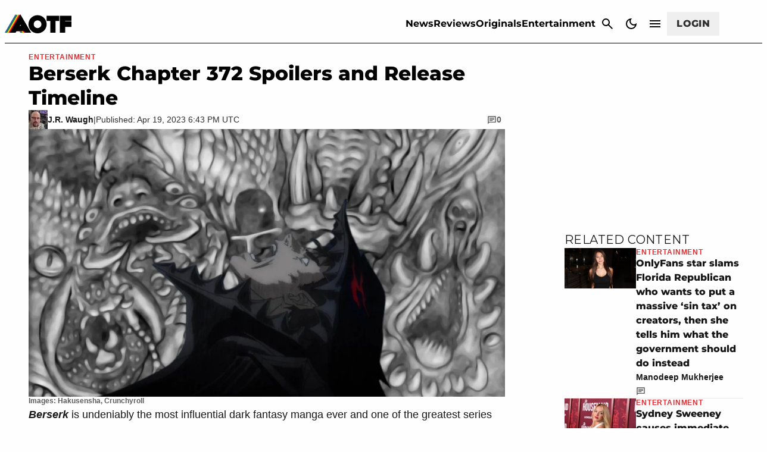

--- FILE ---
content_type: application/javascript; charset=utf-8
request_url: https://cdn.jsdelivr.net/npm/@growthbook/growthbook/dist/bundles/auto.min.js
body_size: 16244
content:
var _growthbook=function(){"use strict";function t(t){for(var e=1;e<arguments.length;e++){var n=arguments[e];for(var r in n)t[r]=n[r]}return t}var e=function e(n,r){function i(e,i,s){if("undefined"!=typeof document){"number"==typeof(s=t({},r,s)).expires&&(s.expires=new Date(Date.now()+864e5*s.expires)),s.expires&&(s.expires=s.expires.toUTCString()),e=encodeURIComponent(e).replace(/%(2[346B]|5E|60|7C)/g,decodeURIComponent).replace(/[()]/g,escape);var o="";for(var u in s)s[u]&&(o+="; "+u,!0!==s[u]&&(o+="="+s[u].split(";")[0]));return document.cookie=e+"="+n.write(i,e)+o}}return Object.create({set:i,get:function(t){if("undefined"!=typeof document&&(!arguments.length||t)){for(var e=document.cookie?document.cookie.split("; "):[],r={},i=0;i<e.length;i++){var s=e[i].split("="),o=s.slice(1).join("=");try{var u=decodeURIComponent(s[0]);if(r[u]=n.read(o,u),t===u)break}catch(t){}}return t?r[t]:r}},remove:function(e,n){i(e,"",t({},n,{expires:-1}))},withAttributes:function(n){return e(this.converter,t({},this.attributes,n))},withConverter:function(n){return e(t({},this.converter,n),this.attributes)}},{attributes:{value:Object.freeze(r)},converter:{value:Object.freeze(n)}})}({read:function(t){return'"'===t[0]&&(t=t.slice(1,-1)),t.replace(/(%[\dA-F]{2})+/gi,decodeURIComponent)},write:function(t){return encodeURIComponent(t).replace(/%(2[346BF]|3[AC-F]|40|5[BDE]|60|7[BCD])/g,decodeURIComponent)}},{path:"/"}),n=/^[a-zA-Z:_][a-zA-Z0-9:_.-]*$/,r={revert:function(){}},i=new Map,s=new Set;function o(t){var e=i.get(t);return e||i.set(t,e={element:t,attributes:{}}),e}function u(t,e,n,r,i){var s=n(t),o={isDirty:!1,originalValue:s,virtualValue:s,mutations:[],el:t,t:null,observer:new MutationObserver((function(){if("position"!==e||!o.t){"position"===e&&(o.t=setTimeout((function(){o.t=null}),1e3));var r=n(t);"position"===e&&r.parentNode===o.virtualValue.parentNode&&r.insertBeforeNode===o.virtualValue.insertBeforeNode||r!==o.virtualValue&&(o.originalValue=r,i(o))}})),mutationRunner:i,setValue:r,getCurrentValue:n};return"position"===e&&t.parentNode?o.observer.observe(t.parentNode,{childList:!0,subtree:!0,attributes:!1,characterData:!1}):o.observer.observe(t,function(t){return"html"===t?{childList:!0,subtree:!0,attributes:!0,characterData:!0}:{childList:!1,subtree:!1,attributes:!0,attributeFilter:[t]}}(e)),o}function c(t,e){var n=e.getCurrentValue(e.el);e.virtualValue=t,t&&"string"!=typeof t?n&&t.parentNode===n.parentNode&&t.insertBeforeNode===n.insertBeforeNode||(e.isDirty=!0,C()):t!==n&&(e.isDirty=!0,C())}function a(t){var e=t.originalValue;t.mutations.forEach((function(t){return e=t.mutate(e)})),c(function(t){return v||(v=document.createElement("div")),v.innerHTML=t,v.innerHTML}(e),t)}function l(t){var e=new Set(t.originalValue.split(/\s+/).filter(Boolean));t.mutations.forEach((function(t){return t.mutate(e)})),c(Array.from(e).filter(Boolean).join(" "),t)}function h(t){var e=t.originalValue;t.mutations.forEach((function(t){return e=t.mutate(e)})),c(e,t)}function f(t){var e=t.originalValue;t.mutations.forEach((function(t){var n=function(t){var e=t.insertBeforeSelector,n=document.querySelector(t.parentSelector);if(!n)return null;var r=e?document.querySelector(e):null;return e&&!r?null:{parentNode:n,insertBeforeNode:r}}(t.mutate());e=n||e})),c(e,t)}var d=function(t){return t.innerHTML},w=function(t,e){return t.innerHTML=e};function p(t){var e=o(t);return e.html||(e.html=u(t,"html",d,w,a)),e.html}var y=function(t){return{parentNode:t.parentElement,insertBeforeNode:t.nextElementSibling}},g=function(t,e){e.insertBeforeNode&&!e.parentNode.contains(e.insertBeforeNode)||e.parentNode.insertBefore(t,e.insertBeforeNode)};function m(t){var e=o(t);return e.position||(e.position=u(t,"position",y,g,f)),e.position}var v,b,k=function(t,e){return e?t.className=e:t.removeAttribute("class")},S=function(t){return t.className};function A(t){var e=o(t);return e.classes||(e.classes=u(t,"class",S,k,l)),e.classes}function _(t,e){var n,r=o(t);return r.attributes[e]||(r.attributes[e]=u(t,e,(n=e,function(t){var e;return null!=(e=t.getAttribute(n))?e:null}),function(t){return function(e,n){return null!==n?e.setAttribute(t,n):e.removeAttribute(t)}}(e),h)),r.attributes[e]}function x(t,e,n){if(n.isDirty){n.isDirty=!1;var r=n.virtualValue;n.mutations.length||function(t,e){var n,r,s=i.get(t);if(s)if("html"===e)null==(n=s.html)||null==(r=n.observer)||r.disconnect(),delete s.html;else if("class"===e){var o,u;null==(o=s.classes)||null==(u=o.observer)||u.disconnect(),delete s.classes}else if("position"===e){var c,a;null==(c=s.position)||null==(a=c.observer)||a.disconnect(),delete s.position}else{var l,h,f;null==(l=s.attributes)||null==(h=l[e])||null==(f=h.observer)||f.disconnect(),delete s.attributes[e]}}(t,e),n.setValue(t,r)}}function $(t,e){t.html&&x(e,"html",t.html),t.classes&&x(e,"class",t.classes),t.position&&x(e,"position",t.position),Object.keys(t.attributes).forEach((function(n){x(e,n,t.attributes[n])}))}function C(){i.forEach($)}function E(t){if("position"!==t.kind||1!==t.elements.size){var e=new Set(t.elements);document.querySelectorAll(t.selector).forEach((function(n){e.has(n)||(t.elements.add(n),function(t,e){var n=null;"html"===t.kind?n=p(e):"class"===t.kind?n=A(e):"attribute"===t.kind?n=_(e,t.attribute):"position"===t.kind&&(n=m(e)),n&&(n.mutations.push(t),n.mutationRunner(n))}(t,n))}))}}function O(){s.forEach(E)}function T(t){return"undefined"==typeof document?r:(s.add(t),E(t),{revert:function(){var e;(e=t).elements.forEach((function(t){return function(t,e){var n=null;if("html"===t.kind?n=p(e):"class"===t.kind?n=A(e):"attribute"===t.kind?n=_(e,t.attribute):"position"===t.kind&&(n=m(e)),n){var r=n.mutations.indexOf(t);-1!==r&&n.mutations.splice(r,1),n.mutationRunner(n)}}(e,t)})),e.elements.clear(),s.delete(e)}})}function N(t,e){return T({kind:"html",elements:new Set,mutate:e,selector:t})}function D(t,e){return T({kind:"class",elements:new Set,mutate:e,selector:t})}function F(t,e,i){return n.test(e)?"class"===e||"className"===e?D(t,(function(t){var e=i(Array.from(t).join(" "));t.clear(),e&&e.split(/\s+/g).filter(Boolean).forEach((function(e){return t.add(e)}))})):T({kind:"attribute",attribute:e,elements:new Set,mutate:i,selector:t}):r}"undefined"!=typeof document&&(b||(b=new MutationObserver((function(){O()}))),O(),b.observe(document.documentElement,{childList:!0,subtree:!0,attributes:!1,characterData:!1}));const M={fetch:globalThis.fetch?globalThis.fetch.bind(globalThis):void 0,SubtleCrypto:globalThis.crypto?globalThis.crypto.subtle:void 0,EventSource:globalThis.EventSource};function R(t){let e=2166136261;const n=t.length;for(let r=0;r<n;r++)e^=t.charCodeAt(r),e+=(e<<1)+(e<<4)+(e<<7)+(e<<8)+(e<<24);return e>>>0}function B(t,e,n){return 2===n?R(R(t+e)+"")%1e4/1e4:1===n?R(e+t)%1e3/1e3:null}function I(t,e){return t>=e[0]&&t<e[1]}function U(t){try{const e=t.replace(/([^\\])\//g,"$1\\/");return new RegExp(e)}catch(t){return void console.error(t)}}function V(t,e){if(!e.length)return!1;let n=!1,r=!1;for(let i=0;i<e.length;i++){const s=j(t,e[i].type,e[i].pattern);if(!1===e[i].include){if(s)return!1}else n=!0,s&&(r=!0)}return r||!n}function j(t,e,n){try{const r=new URL(t,"https://_");if("regex"===e){const t=U(n);return!!t&&(t.test(r.href)||t.test(r.href.substring(r.origin.length)))}return"simple"===e&&function(t,e){try{const n=new URL(e.replace(/^([^:/?]*)\./i,"https://$1.").replace(/\*/g,"_____"),"https://_____"),r=[[t.host,n.host,!1],[t.pathname,n.pathname,!0]];return n.hash&&r.push([t.hash,n.hash,!1]),n.searchParams.forEach(((e,n)=>{r.push([t.searchParams.get(n)||"",e,!1])})),!r.some((t=>!function(t,e,n){try{let r=e.replace(/[*.+?^${}()|[\]\\]/g,"\\$&").replace(/_____/g,".*");return n&&(r="\\/?"+r.replace(/(^\/|\/$)/g,"")+"\\/?"),new RegExp("^"+r+"$","i").test(t)}catch(t){return!1}}(t[0],t[1],t[2])))}catch(t){return!1}}(r,n)}catch(t){return!1}}const J=t=>Uint8Array.from(atob(t),(t=>t.charCodeAt(0)));async function P(t,e,n){if(e=e||"",!(n=n||globalThis.crypto&&globalThis.crypto.subtle||M.SubtleCrypto))throw new Error("No SubtleCrypto implementation found");try{const r=await n.importKey("raw",J(e),{name:"AES-CBC",length:128},!0,["encrypt","decrypt"]),[i,s]=t.split("."),o=await n.decrypt({name:"AES-CBC",iv:J(i)},r,J(s));return(new TextDecoder).decode(o)}catch(t){throw new Error("Failed to decrypt")}}function L(t){return"string"==typeof t?t:JSON.stringify(t)}function K(t){"number"==typeof t&&(t+=""),t&&"string"==typeof t||(t="0");const e=t.replace(/(^v|\+.*$)/g,"").split(/[-.]/);return 3===e.length&&e.push("~"),e.map((t=>t.match(/^[0-9]+$/)?t.padStart(5," "):t)).join("-")}function H(){let t;try{t="1.6.2"}catch(e){t=""}return t}function q(t){return"object"==typeof t&&null!==t}function G(t){return t.urlPatterns&&t.variations.some((t=>q(t)&&"urlRedirect"in t))?"redirect":t.variations.some((t=>q(t)&&(t.domMutations||"js"in t||"css"in t)))?"visual":"unknown"}async function z(t,e){return new Promise((n=>{let r,i=!1;const s=t=>{i||(i=!0,r&&clearTimeout(r),n(t||null))};e&&(r=setTimeout((()=>s()),e)),t.then((t=>s(t))).catch((()=>s()))}))}const Z={staleTTL:6e4,maxAge:144e5,cacheKey:"gbFeaturesCache",backgroundSync:!0,maxEntries:10,disableIdleStreams:!1,idleStreamInterval:2e4,disableCache:!1},Q=M,W={fetchFeaturesCall:t=>{let{host:e,clientKey:n,headers:r}=t;return Q.fetch(`${e}/api/features/${n}`,{headers:r})},fetchRemoteEvalCall:t=>{let{host:e,clientKey:n,payload:r,headers:i}=t;const s={method:"POST",headers:{"Content-Type":"application/json",...i},body:JSON.stringify(r)};return Q.fetch(`${e}/api/eval/${n}`,s)},eventSourceCall:t=>{let{host:e,clientKey:n,headers:r}=t;return r?new Q.EventSource(`${e}/sub/${n}`,{headers:r}):new Q.EventSource(`${e}/sub/${n}`)},startIdleListener:()=>{let t;if("undefined"==typeof window||"undefined"==typeof document)return;const e=()=>{"visible"===document.visibilityState?(window.clearTimeout(t),nt.forEach((t=>{t&&"idle"===t.state&&wt(t)}))):"hidden"===document.visibilityState&&(t=window.setTimeout(it,Z.idleStreamInterval))};return document.addEventListener("visibilitychange",e),()=>document.removeEventListener("visibilitychange",e)},stopIdleListener:()=>{}};try{globalThis.localStorage&&(Q.localStorage=globalThis.localStorage)}catch(t){}const X=new Map;let Y=!1;const tt=new Map,et=new Map,nt=new Map,rt=new Set;function it(){nt.forEach((t=>{t&&(t.state="idle",dt(t))}))}async function st(){try{if(!Q.localStorage)return;await Q.localStorage.setItem(Z.cacheKey,JSON.stringify(Array.from(tt.entries())))}catch(t){}}function ot(t){const[e,n]=t.getApiInfo();return`${e}||${n}`}function ut(t){const e=ot(t);if(!("isRemoteEval"in t)||!t.isRemoteEval())return e;const n=t.getAttributes(),r=t.getCacheKeyAttributes()||Object.keys(t.getAttributes()),i={};r.forEach((t=>{i[t]=n[t]}));const s=t.getForcedVariations(),o=t.getUrl();return`${e}||${JSON.stringify({ca:i,fv:s,url:o})}`}function ct(){const t=Array.from(tt.entries()).map((t=>{let[e,n]=t;return{key:e,staleAt:n.staleAt.getTime()}})).sort(((t,e)=>t.staleAt-e.staleAt)),e=Math.min(Math.max(0,tt.size-Z.maxEntries),tt.size);for(let n=0;n<e;n++)tt.delete(t[n].key)}function at(t,e,n){const r=n.dateUpdated||"",i=new Date(Date.now()+Z.staleTTL),s=Z.disableCache?void 0:tt.get(e);if(s&&r&&s.version===r)return s.staleAt=i,void st();Z.disableCache||(tt.set(e,{data:n,version:r,staleAt:i,sse:rt.has(t)}),ct()),st();const o=X.get(t);o&&o.forEach((t=>async function(t,e){await t.setPayload(e||t.getPayload())}(t,n)))}async function lt(t){const{apiHost:e,apiRequestHeaders:n}=t.getApiHosts(),r=t.getClientKey(),i="isRemoteEval"in t&&t.isRemoteEval(),s=ot(t),o=ut(t);let u=et.get(o);return u||(u=(i?W.fetchRemoteEvalCall({host:e,clientKey:r,payload:{attributes:t.getAttributes(),forcedVariations:t.getForcedVariations(),forcedFeatures:Array.from(t.getForcedFeatures().entries()),url:t.getUrl()},headers:n}):W.fetchFeaturesCall({host:e,clientKey:r,headers:n})).then((t=>{if(!t.ok)throw new Error(`HTTP error: ${t.status}`);return"enabled"===t.headers.get("x-sse-support")&&rt.add(s),t.json()})).then((e=>(at(s,o,e),ht(t),et.delete(o),{data:e,success:!0,source:"network"}))).catch((t=>(et.delete(o),{data:null,source:"error",success:!1,error:t}))),et.set(o,u)),u}function ht(t){let e=arguments.length>1&&void 0!==arguments[1]&&arguments[1];const n=ot(t),r=ut(t),{streamingHost:i,streamingHostRequestHeaders:s}=t.getApiHosts(),o=t.getClientKey();if(e&&rt.add(n),Z.backgroundSync&&rt.has(n)&&Q.EventSource){if(nt.has(n))return;const t={src:null,host:i,clientKey:o,headers:s,cb:e=>{try{if("features-updated"===e.type){const t=X.get(n);t&&t.forEach((t=>{lt(t)}))}else if("features"===e.type){const t=JSON.parse(e.data);at(n,r,t)}t.errors=0}catch(e){ft(t)}},errors:0,state:"active"};nt.set(n,t),wt(t)}}function ft(t){if("idle"!==t.state&&(t.errors++,t.errors>3||t.src&&2===t.src.readyState)){const e=Math.pow(3,t.errors-3)*(1e3+1e3*Math.random());dt(t),setTimeout((()=>{["idle","active"].includes(t.state)||wt(t)}),Math.min(e,3e5))}}function dt(t){t.src&&(t.src.onopen=null,t.src.onerror=null,t.src.close(),t.src=null,"active"===t.state&&(t.state="disabled"))}function wt(t){t.src=W.eventSourceCall({host:t.host,clientKey:t.clientKey,headers:t.headers}),t.state="active",t.src.addEventListener("features",t.cb),t.src.addEventListener("features-updated",t.cb),t.src.onerror=()=>ft(t),t.src.onopen=()=>{t.errors=0}}function pt(t,e){dt(t),nt.delete(e)}function yt(){rt.clear(),nt.forEach(pt),X.clear(),W.stopIdleListener()}function gt(t,e){if(e.streaming){if(!t.getClientKey())throw new Error("Must specify clientKey to enable streaming");e.payload&&ht(t,!0),function(t){const e=ot(t),n=X.get(e)||new Set;n.add(t),X.set(e,n)}(t)}}const mt={};function vt(t,e,n){n=n||{};for(const[r,i]of Object.entries(e))switch(r){case"$or":if(!xt(t,i,n))return!1;break;case"$nor":if(xt(t,i,n))return!1;break;case"$and":if(!$t(t,i,n))return!1;break;case"$not":if(vt(t,i,n))return!1;break;default:if(!kt(i,bt(t,r),n))return!1}return!0}function bt(t,e){const n=e.split(".");let r=t;for(let t=0;t<n.length;t++){if(!r||"object"!=typeof r||!(n[t]in r))return null;r=r[n[t]]}return r}function kt(t,e,n){if("string"==typeof t)return e+""===t;if("number"==typeof t)return 1*e===t;if("boolean"==typeof t)return null!==e&&!!e===t;if(null===t)return null===e;if(Array.isArray(t)||!St(t))return JSON.stringify(e)===JSON.stringify(t);for(const r in t)if(!_t(r,e,t[r],n))return!1;return!0}function St(t){const e=Object.keys(t);return e.length>0&&e.filter((t=>"$"===t[0])).length===e.length}function At(t,e){return Array.isArray(t)?t.some((t=>e.includes(t))):e.includes(t)}function _t(t,e,n,r){switch(t){case"$veq":return K(e)===K(n);case"$vne":return K(e)!==K(n);case"$vgt":return K(e)>K(n);case"$vgte":return K(e)>=K(n);case"$vlt":return K(e)<K(n);case"$vlte":return K(e)<=K(n);case"$eq":return e===n;case"$ne":return e!==n;case"$lt":return e<n;case"$lte":return e<=n;case"$gt":return e>n;case"$gte":return e>=n;case"$exists":return n?null!=e:null==e;case"$in":return!!Array.isArray(n)&&At(e,n);case"$inGroup":return At(e,r[n]||[]);case"$notInGroup":return!At(e,r[n]||[]);case"$nin":return!!Array.isArray(n)&&!At(e,n);case"$not":return!kt(n,e,r);case"$size":return!!Array.isArray(e)&&kt(n,e.length,r);case"$elemMatch":return function(t,e,n){if(!Array.isArray(t))return!1;const r=St(e)?t=>kt(e,t,n):t=>vt(t,e,n);for(let e=0;e<t.length;e++)if(t[e]&&r(t[e]))return!0;return!1}(e,n,r);case"$all":if(!Array.isArray(e))return!1;for(let t=0;t<n.length;t++){let i=!1;for(let s=0;s<e.length;s++)if(kt(n[t],e[s],r)){i=!0;break}if(!i)return!1}return!0;case"$regex":try{return(i=n,mt[i]||(mt[i]=new RegExp(i.replace(/([^\\])\//g,"$1\\/"))),mt[i]).test(e)}catch(t){return!1}case"$type":return function(t){if(null===t)return"null";if(Array.isArray(t))return"array";const e=typeof t;return["string","number","boolean","object","undefined"].includes(e)?e:"unknown"}(e)===n;default:return console.error("Unknown operator: "+t),!1}var i}function xt(t,e,n){if(!e.length)return!0;for(let r=0;r<e.length;r++)if(vt(t,e[r],n))return!0;return!1}function $t(t,e,n){for(let r=0;r<e.length;r++)if(!vt(t,e[r],n))return!1;return!0}const Ct="Feature Evaluated",Et="Experiment Viewed";async function Ot(t){try{await t()}catch(t){}}function Tt(t,e,n){if(t.user.trackedExperiments){const r=Lt(e,n);if(t.user.trackedExperiments.has(r))return[];t.user.trackedExperiments.add(r)}t.user.enableDevMode&&t.user.devLogs&&t.user.devLogs.push({experiment:e,result:n,timestamp:Date.now().toString(),logType:"experiment"});const r=[];if(t.global.trackingCallback){const i=t.global.trackingCallback;r.push(Ot((()=>i(e,n,t.user))))}if(t.user.trackingCallback){const i=t.user.trackingCallback;r.push(Ot((()=>i(e,n))))}if(t.global.eventLogger){const i=t.global.eventLogger;r.push(Ot((()=>i(Et,{experimentId:e.key,variationId:n.key,hashAttribute:n.hashAttribute,hashValue:n.hashValue},t.user))))}return r}function Nt(t,e){if(e.stack.evaluatedFeatures.has(t))return Ft(e,t,null,"cyclicPrerequisite");e.stack.evaluatedFeatures.add(t),e.stack.id=t;const n=function(t){const e=new Map;return t.global.forcedFeatureValues&&t.global.forcedFeatureValues.forEach(((t,n)=>e.set(n,t))),t.user.forcedFeatureValues&&t.user.forcedFeatureValues.forEach(((t,n)=>e.set(n,t))),e}(e);if(n.has(t))return Ft(e,t,n.get(t),"override");if(!e.global.features||!e.global.features[t])return Ft(e,t,null,"unknownFeature");const r=e.global.features[t];if(r.rules){const n=new Set(e.stack.evaluatedFeatures);t:for(const i of r.rules){if(i.parentConditions)for(const r of i.parentConditions){e.stack.evaluatedFeatures=new Set(n);const i=Nt(r.id,e);if("cyclicPrerequisite"===i.source)return Ft(e,t,null,"cyclicPrerequisite");if(!vt({value:i.value},r.condition||{})){if(r.gate)return Ft(e,t,null,"prerequisite");continue t}}if(i.filters&&Bt(i.filters,e))continue;if("force"in i){if(i.condition&&!Rt(i.condition,e))continue;if(!It(e,i.seed||t,i.hashAttribute,e.user.saveStickyBucketAssignmentDoc&&!i.disableStickyBucketing?i.fallbackAttribute:void 0,i.range,i.coverage,i.hashVersion))continue;return i.tracks&&i.tracks.forEach((t=>{!Tt(e,t.experiment,t.result).length&&e.global.saveDeferredTrack&&e.global.saveDeferredTrack({experiment:t.experiment,result:t.result})})),Ft(e,t,i.force,"force",i.id)}if(!i.variations)continue;const r={variations:i.variations,key:i.key||t};"coverage"in i&&(r.coverage=i.coverage),i.weights&&(r.weights=i.weights),i.hashAttribute&&(r.hashAttribute=i.hashAttribute),i.fallbackAttribute&&(r.fallbackAttribute=i.fallbackAttribute),i.disableStickyBucketing&&(r.disableStickyBucketing=i.disableStickyBucketing),void 0!==i.bucketVersion&&(r.bucketVersion=i.bucketVersion),void 0!==i.minBucketVersion&&(r.minBucketVersion=i.minBucketVersion),i.namespace&&(r.namespace=i.namespace),i.meta&&(r.meta=i.meta),i.ranges&&(r.ranges=i.ranges),i.name&&(r.name=i.name),i.phase&&(r.phase=i.phase),i.seed&&(r.seed=i.seed),i.hashVersion&&(r.hashVersion=i.hashVersion),i.filters&&(r.filters=i.filters),i.condition&&(r.condition=i.condition);const{result:s}=Dt(r,t,e);if(e.global.onExperimentEval&&e.global.onExperimentEval(r,s),s.inExperiment&&!s.passthrough)return Ft(e,t,s.value,"experiment",i.id,r,s)}}return Ft(e,t,void 0===r.defaultValue?null:r.defaultValue,"defaultValue")}function Dt(t,e,n){const r=t.key,i=t.variations.length;if(i<2)return{result:Ut(n,t,-1,!1,e)};if(!1===n.global.enabled||!1===n.user.enabled)return{result:Ut(n,t,-1,!1,e)};if(t=function(t,e){const n=t.key,r=e.global.overrides;return r&&r[n]&&"string"==typeof(t=Object.assign({},t,r[n])).url&&(t.url=U(t.url)),t}(t,n),t.urlPatterns&&!V(n.user.url||"",t.urlPatterns))return{result:Ut(n,t,-1,!1,e)};const s=function(t,e,n){if(!e)return null;const r=e.split("?")[1];if(!r)return null;const i=r.replace(/#.*/,"").split("&").map((t=>t.split("=",2))).filter((e=>{let[n]=e;return n===t})).map((t=>{let[,e]=t;return parseInt(e)}));return i.length>0&&i[0]>=0&&i[0]<n?i[0]:null}(r,n.user.url||"",i);if(null!==s)return{result:Ut(n,t,s,!1,e)};const o=function(t){return t.global.forcedVariations&&t.user.forcedVariations?{...t.global.forcedVariations,...t.user.forcedVariations}:t.global.forcedVariations?t.global.forcedVariations:t.user.forcedVariations?t.user.forcedVariations:{}}(n);if(r in o)return{result:Ut(n,t,o[r],!1,e)};if("draft"===t.status||!1===t.active)return{result:Ut(n,t,-1,!1,e)};const{hashAttribute:u,hashValue:c}=Vt(n,t.hashAttribute,n.user.saveStickyBucketAssignmentDoc&&!t.disableStickyBucketing?t.fallbackAttribute:void 0);if(!c)return{result:Ut(n,t,-1,!1,e)};let a=-1,l=!1,h=!1;if(n.user.saveStickyBucketAssignmentDoc&&!t.disableStickyBucketing){const{variation:e,versionIsBlocked:r}=function(t){let{ctx:e,expKey:n,expBucketVersion:r,expHashAttribute:i,expFallbackAttribute:s,expMinBucketVersion:o,expMeta:u}=t;r=r||0,o=o||0,i=i||"id",u=u||[];const c=jt(n,r),a=function(t,e,n){if(!t.user.stickyBucketAssignmentDocs)return{};const{hashAttribute:r,hashValue:i}=Vt(t,e),s=Jt(r,L(i)),{hashAttribute:o,hashValue:u}=Vt(t,n),c=u?Jt(o,L(u)):null,a={};return c&&t.user.stickyBucketAssignmentDocs[c]&&Object.assign(a,t.user.stickyBucketAssignmentDocs[c].assignments||{}),t.user.stickyBucketAssignmentDocs[s]&&Object.assign(a,t.user.stickyBucketAssignmentDocs[s].assignments||{}),a}(e,i,s);if(o>0)for(let t=0;t<o;t++)if(void 0!==a[jt(n,t)])return{variation:-1,versionIsBlocked:!0};const l=a[c];if(void 0===l)return{variation:-1};const h=u.findIndex((t=>t.key===l));return h<0?{variation:-1}:{variation:h}}({ctx:n,expKey:t.key,expBucketVersion:t.bucketVersion,expHashAttribute:t.hashAttribute,expFallbackAttribute:t.fallbackAttribute,expMinBucketVersion:t.minBucketVersion,expMeta:t.meta});l=e>=0,a=e,h=!!r}if(!l){if(t.filters){if(Bt(t.filters,n))return{result:Ut(n,t,-1,!1,e)}}else if(t.namespace&&!function(t,e){const n=B("__"+e[0],t,1);return null!==n&&n>=e[1]&&n<e[2]}(c,t.namespace))return{result:Ut(n,t,-1,!1,e)};if(t.include&&!function(t){try{return t()}catch(t){return console.error(t),!1}}(t.include))return{result:Ut(n,t,-1,!1,e)};if(t.condition&&!Rt(t.condition,n))return{result:Ut(n,t,-1,!1,e)};if(t.parentConditions){const r=new Set(n.stack.evaluatedFeatures);for(const i of t.parentConditions){n.stack.evaluatedFeatures=new Set(r);const s=Nt(i.id,n);if("cyclicPrerequisite"===s.source)return{result:Ut(n,t,-1,!1,e)};if(!vt({value:s.value},i.condition||{}))return{result:Ut(n,t,-1,!1,e)}}}if(t.groups&&!function(t,e){const n=e.global.groups||{};for(let e=0;e<t.length;e++)if(n[t[e]])return!0;return!1}(t.groups,n))return{result:Ut(n,t,-1,!1,e)}}if(t.url&&!function(t,e){const n=e.user.url;if(!n)return!1;const r=n.replace(/^https?:\/\//,"").replace(/^[^/]*\//,"/");return!!t.test(n)||!!t.test(r)}(t.url,n))return{result:Ut(n,t,-1,!1,e)};const f=B(t.seed||r,c,t.hashVersion||1);if(null===f)return{result:Ut(n,t,-1,!1,e)};if(l||(a=function(t,e){for(let n=0;n<e.length;n++)if(I(t,e[n]))return n;return-1}(f,t.ranges||function(t,e,n){(e=void 0===e?1:e)<0?e=0:e>1&&(e=1);const r=(i=t)<=0?[]:new Array(i).fill(1/i);var i;(n=n||r).length!==t&&(n=r);const s=n.reduce(((t,e)=>e+t),0);(s<.99||s>1.01)&&(n=r);let o=0;return n.map((t=>{const n=o;return o+=t,[n,n+e*t]}))}(i,void 0===t.coverage?1:t.coverage,t.weights))),h)return{result:Ut(n,t,-1,!1,e,void 0,!0)};if(a<0)return{result:Ut(n,t,-1,!1,e)};if("force"in t)return{result:Ut(n,t,void 0===t.force?-1:t.force,!1,e)};if(n.global.qaMode||n.user.qaMode)return{result:Ut(n,t,-1,!1,e)};if("stopped"===t.status)return{result:Ut(n,t,-1,!1,e)};const d=Ut(n,t,a,!0,e,f,l);if(n.user.saveStickyBucketAssignmentDoc&&!t.disableStickyBucketing){const{changed:e,key:r,doc:i}=function(t,e,n,r){const i=Jt(e,n),s=t.user.stickyBucketAssignmentDocs&&t.user.stickyBucketAssignmentDocs[i]&&t.user.stickyBucketAssignmentDocs[i].assignments||{},o={...s,...r};return{key:i,doc:{attributeName:e,attributeValue:n,assignments:o},changed:JSON.stringify(s)!==JSON.stringify(o)}}(n,u,L(c),{[jt(t.key,t.bucketVersion)]:d.key});e&&(n.user.stickyBucketAssignmentDocs=n.user.stickyBucketAssignmentDocs||{},n.user.stickyBucketAssignmentDocs[r]=i,n.user.saveStickyBucketAssignmentDoc(i))}const w=Tt(n,t,d);0===w.length&&n.global.saveDeferredTrack&&n.global.saveDeferredTrack({experiment:t,result:d});const p=w.length?1===w.length?w[0]:Promise.all(w).then((()=>{})):void 0;return"changeId"in t&&t.changeId&&n.global.recordChangeId&&n.global.recordChangeId(t.changeId),{result:d,trackingCall:p}}function Ft(t,e,n,r,i,s,o){const u={value:n,on:!!n,off:!n,source:r,ruleId:i||""};return s&&(u.experiment=s),o&&(u.experimentResult=o),"override"!==r&&function(t,e,n){if(t.user.trackedFeatureUsage){const r=JSON.stringify(n.value);if(t.user.trackedFeatureUsage[e]===r)return;t.user.trackedFeatureUsage[e]=r,t.user.enableDevMode&&t.user.devLogs&&t.user.devLogs.push({featureKey:e,result:n,timestamp:Date.now().toString(),logType:"feature"})}if(t.global.onFeatureUsage){const r=t.global.onFeatureUsage;Ot((()=>r(e,n,t.user)))}if(t.user.onFeatureUsage){const r=t.user.onFeatureUsage;Ot((()=>r(e,n)))}if(t.global.eventLogger){const r=t.global.eventLogger;Ot((()=>r(Ct,{feature:e,source:n.source,value:n.value,ruleId:"defaultValue"===n.source?"$default":n.ruleId||"",variationId:n.experimentResult?n.experimentResult.key:""},t.user)))}}(t,e,u),u}function Mt(t){return{...t.user.attributes,...t.user.attributeOverrides}}function Rt(t,e){return vt(Mt(e),t,e.global.savedGroups||{})}function Bt(t,e){return t.some((t=>{const{hashValue:n}=Vt(e,t.attribute);if(!n)return!0;const r=B(t.seed,n,t.hashVersion||2);return null===r||!t.ranges.some((t=>I(r,t)))}))}function It(t,e,n,r,i,s,o){if(!i&&void 0===s)return!0;if(!i&&0===s)return!1;const{hashValue:u}=Vt(t,n,r);if(!u)return!1;const c=B(e,u,o||1);return null!==c&&(i?I(c,i):void 0===s||c<=s)}function Ut(t,e,n,r,i,s,o){let u=!0;(n<0||n>=e.variations.length)&&(n=0,u=!1);const{hashAttribute:c,hashValue:a}=Vt(t,e.hashAttribute,t.user.saveStickyBucketAssignmentDoc&&!e.disableStickyBucketing?e.fallbackAttribute:void 0),l=e.meta?e.meta[n]:{},h={key:l.key||""+n,featureId:i,inExperiment:u,hashUsed:r,variationId:n,value:e.variations[n],hashAttribute:c,hashValue:a,stickyBucketUsed:!!o};return l.name&&(h.name=l.name),void 0!==s&&(h.bucket=s),l.passthrough&&(h.passthrough=l.passthrough),h}function Vt(t,e,n){let r=e||"id",i="";const s=Mt(t);return s[r]&&(i=s[r]),!i&&n&&(s[n]&&(i=s[n]),i&&(r=n)),{hashAttribute:r,hashValue:i}}function jt(t,e){return`${t}__${e=e||0}`}function Jt(t,e){return`${t}||${e}`}function Pt(t,e){const n={},r=function(t,e){const n=new Set,r=e&&e.features?e.features:t.global.features||{},i=e&&e.experiments?e.experiments:t.global.experiments||[];return Object.keys(r).forEach((t=>{const e=r[t];if(e.rules)for(const t of e.rules)t.variations&&(n.add(t.hashAttribute||"id"),t.fallbackAttribute&&n.add(t.fallbackAttribute))})),i.map((t=>{n.add(t.hashAttribute||"id"),t.fallbackAttribute&&n.add(t.fallbackAttribute)})),Array.from(n)}(t,e);return r.forEach((e=>{const{hashValue:r}=Vt(t,e);n[e]=L(r)})),n}function Lt(t,e){return e.hashAttribute+e.hashValue+t.key+e.variationId}const Kt="undefined"!=typeof window&&"undefined"!=typeof document,Ht=H();class qt{constructor(t){this.prefix=(t=t||{}).prefix||""}async getAllAssignments(t){const e={};return(await Promise.all(Object.entries(t).map((t=>{let[e,n]=t;return this.getAssignments(e,n)})))).forEach((t=>{if(t){const n=Jt(t.attributeName,t.attributeValue);e[n]=t}})),e}getKey(t,e){return`${this.prefix}${t}||${e}`}}class Gt extends qt{async getAssignments(t,e){return this.getAssignmentsSync(t,e)}async saveAssignments(t){this.saveAssignmentsSync(t)}getAllAssignmentsSync(t){const e={};return Object.entries(t).map((t=>{let[e,n]=t;return this.getAssignmentsSync(e,n)})).forEach((t=>{if(t){const n=Jt(t.attributeName,t.attributeValue);e[n]=t}})),e}}function zt(t){return{browser:t.match(/Edg/)?"edge":t.match(/Chrome/)?"chrome":t.match(/Firefox/)?"firefox":t.match(/Safari/)?"safari":"unknown",deviceType:t.match(/Mobi/)?"mobile":"desktop"}}function Zt(t){return t?{url:t.href,path:t.pathname,host:t.host,query:t.search}:{}}function Qt(t,e){const n=new Date;n.setTime(n.getTime()+3456e7),document.cookie=t+"="+e+";path=/;expires="+n.toUTCString()}function Wt(t){const e=("; "+document.cookie).split(`; ${t}=`);return 2===e.length?e[1].split(";")[0]:""}function Xt(t){return t&&t.randomUUID?t.randomUUID():"10000000-1000-4000-8000-100000000000".replace(/[018]/g,(e=>(e^(t&&t.getRandomValues?t.getRandomValues(new Uint8Array(1))[0]:Math.floor(256*Math.random()))&15>>e/4).toString(16)))}function Yt(t){let e={};try{const t=sessionStorage.getItem("utm_params");t&&(e=JSON.parse(t))}catch(t){}if(t&&t.search){const n=new URLSearchParams(t.search);let r=!1;if(["source","medium","campaign","term","content"].forEach((t=>{const i=`utm_${t}`,s="utm"+t[0].toUpperCase()+t.slice(1);n.has(i)&&(e[s]=n.get(i)||"",r=!0)})),r)try{sessionStorage.setItem("utm_params",JSON.stringify(e))}catch(t){}}return e}function te(){if("undefined"==typeof window||!window.dataLayer||!window.dataLayer.forEach)return{};const t={};return window.dataLayer.forEach((e=>{e&&"object"==typeof e&&!("length"in e)&&("event"in e||Object.keys(e).forEach((n=>{if("string"!=typeof n||n.match(/^(gtm)/))return;const r=e[n];["string","number","boolean"].includes(typeof r)&&(t[n]=r)})))})),t}const ee=H();function ne(t){return"string"==typeof t?t:null}function re(t){let{eventName:e,properties:n,attributes:r,url:i}=t;const{nested:s,topLevel:o}=function(t){const{user_id:e,device_id:n,anonymous_id:r,id:i,page_id:s,session_id:o,utmCampaign:u,utmContent:c,utmMedium:a,utmSource:l,utmTerm:h,pageTitle:f,...d}=t;return{nested:d,topLevel:{user_id:ne(e),device_id:ne(n||r||i),page_id:ne(s),session_id:ne(o),utm_campaign:ne(u)||void 0,utm_content:ne(c)||void 0,utm_medium:ne(a)||void 0,utm_source:ne(l)||void 0,utm_term:ne(h)||void 0,page_title:ne(f)||void 0}}}(r||{});return{event_name:e,properties_json:n||{},...o,sdk_language:"js",sdk_version:ee,url:i,context_json:s}}async function ie(t){let{clientKey:e,ingestorHost:n,events:r}=t;if(!r.length)return;const i=`${n||"https://us1.gb-ingest.com"}/track?client_key=${e}`,s=JSON.stringify(r);try{await fetch(i,{method:"POST",body:s,headers:{Accept:"application/json","Content-Type":"text/plain"},credentials:"omit"})}catch(t){console.error("Failed to track event",t)}}window.dataLayer=window.dataLayer||[];const se=document.currentScript,oe=se?se.dataset:{},ue=window.growthbook_config||{};let ce,ae;function le(){window.clearTimeout(ce);let t=ue.antiFlickerTimeout??(oe.antiFlickerTimeout?parseInt(oe.antiFlickerTimeout):null)??3500;isFinite(t)||(t=3500);try{if(!document.getElementById("gb-anti-flicker-style")){const t=document.createElement("style");t.setAttribute("id","gb-anti-flicker-style"),t.innerHTML=".gb-anti-flicker { opacity: 0 !important; pointer-events: none; }",document.head.appendChild(t)}document.documentElement.classList.add("gb-anti-flicker"),ce=window.setTimeout(he,t)}catch(t){console.error(t)}}function he(){window.clearTimeout(ce);try{document.documentElement.classList.remove("gb-anti-flicker")}catch(t){console.error(t)}}(ue.antiFlicker||oe.antiFlicker)&&le(),"cookie"===ue.useStickyBucketService||"cookie"===oe.useStickyBucketService?ae=new class extends Gt{constructor(t){let{prefix:e="gbStickyBuckets__",jsCookie:n,cookieAttributes:r={expires:180}}=t;super(),this.prefix=e,this.jsCookie=n,this.cookieAttributes=r}getAssignmentsSync(t,e){const n=this.getKey(t,e);let r=null;if(!this.jsCookie)return r;try{const t=this.jsCookie.get(n),e=JSON.parse(t||"{}");e.attributeName&&e.attributeValue&&e.assignments&&(r=e)}catch(t){}return r}async saveAssignmentsSync(t){const e=this.getKey(t.attributeName,t.attributeValue);if(!this.jsCookie)return;const n=JSON.stringify(t);this.jsCookie.set(e,n,this.cookieAttributes)}}({prefix:ue.stickyBucketPrefix||oe.stickyBucketPrefix||void 0,jsCookie:e}):"localStorage"!==ue.useStickyBucketService&&"localStorage"!==oe.useStickyBucketService||(ae=new class extends qt{constructor(t){t=t||{},super(),this.prefix=t.prefix||"gbStickyBuckets__";try{this.localStorage=t.localStorage||globalThis.localStorage}catch(t){}}async getAssignments(t,e){const n=this.getKey(t,e);let r=null;if(!this.localStorage)return r;try{const t=await this.localStorage.getItem(n)||"{}",e=JSON.parse(t);e.attributeName&&e.attributeValue&&e.assignments&&(r=e)}catch(t){}return r}async saveAssignments(t){const e=this.getKey(t.attributeName,t.attributeValue);if(this.localStorage)try{await this.localStorage.setItem(e,JSON.stringify(t))}catch(t){}}}({prefix:ue.stickyBucketPrefix||oe.stickyBucketPrefix||void 0}));const fe=oe.uuid||ue.uuid,de=[function(){let t=arguments.length>0&&void 0!==arguments[0]?arguments[0]:{};if("undefined"==typeof window)throw new Error("autoAttributesPlugin only works in the browser");const e=t.uuidCookieName||"gbuuid",n=t.uuidKey||"id";let r=t.uuid||"";function i(){Qt(e,r)}function s(){return r||(r=Wt(e),r||(r=Xt(window.crypto),r))}function o(t){const e=navigator.userAgent,r=s();(t.uuidAutoPersist??!t.uuid)&&i();const o=location;return{...te(),[n]:r,...Zt(o),pageTitle:document.title,...zt(e),...Yt(o)}}return document.addEventListener("growthbookpersist",(()=>{i()})),e=>{if("createScopedInstance"in e)return;const n=o(t);n.url&&e.setURL(n.url),e.updateAttributes(n);let r=n.url;const i=setInterval((()=>{location.href!==r&&(r=location.href,e.setURL(r),e.updateAttributes(o(t)))}),500),s=()=>{location.href!==r&&(r=location.href,e.setURL(r)),e.updateAttributes(o(t))};document.addEventListener("growthbookrefresh",s),"onDestroy"in e&&e.onDestroy((()=>{clearInterval(i),document.removeEventListener("growthbookrefresh",s)}))}}({uuid:fe,uuidCookieName:ue.uuidCookieName||oe.uuidCookieName,uuidKey:ue.uuidKey||oe.uuidKey,uuidAutoPersist:!fe&&null==oe.noAutoCookies})],we=oe.tracking||"gtag,gtm,segment";if("none"!==we){const t=we.toLowerCase().split(",").map((t=>t.trim()));t.includes("growthbook")&&de.push(function(){let{queueFlushInterval:t=100,ingestorHost:e,enable:n=!0,debug:r,dedupeCacheSize:i=1e3,dedupeKeyAttributes:s=[],eventFilter:o}=arguments.length>0&&void 0!==arguments[0]?arguments[0]:{};return u=>{const c=u.getClientKey();if(!c)throw new Error("clientKey must be specified to use event logging");const a=new Set;if("setEventLogger"in u){let l=[],h=null;const f=async()=>{const t=l;l=[],h&&clearTimeout(h),h=null,t.length&&await ie({clientKey:c,events:t,ingestorHost:e})};let d=null;u.setEventLogger((async(e,u,c)=>{const w={eventName:e,properties:u,attributes:c.attributes||{},url:c.url||""};if(o&&!o(w))return;if(e===Ct||e===Et){const t={eventName:e,properties:u};for(const e of s)t["attr:"+e]=w.attributes[e];const n=JSON.stringify(t);if(a.has(n))return a.delete(n),void a.add(n);if(a.add(n),a.size>i){const t=a.values().next().value;t&&a.delete(t)}}const p=re(w);r&&console.log("Logging event to GrowthBook",JSON.parse(JSON.stringify(p))),n&&(l.push(p),d||(d=new Promise(((e,n)=>{h=setTimeout((()=>{f().then(e).catch(n),d=null}),t)}))),await d)})),"undefined"!=typeof document&&document.visibilityState&&document.addEventListener("visibilitychange",(()=>{"hidden"===document.visibilityState&&f().catch(console.error)})),"onDestroy"in u&&u.onDestroy((()=>{f().catch(console.error)}))}if("undefined"!=typeof window&&!("createScopedInstance"in u)){const t=Array.isArray(window.gbEvents)?window.gbEvents:[];window.gbEvents={push:t=>{"isDestroyed"in u&&u.isDestroyed()?window.gbEvents=[t]:"string"==typeof t?u.logEvent(t):t&&u.logEvent(t.eventName,t.properties)}};for(const e of t)window.gbEvents.push(e)}}}({ingestorHost:oe.eventIngestorHost})),ue.trackingCallback||de.push(function(){let{additionalCallback:t,trackers:e=["gtag","gtm","segment"]}=arguments.length>0&&void 0!==arguments[0]?arguments[0]:{};if("undefined"==typeof window)throw new Error("thirdPartyTrackingPlugin only works in the browser");return n=>{n.setTrackingCallback((async(n,r)=>{const i=[],s={experiment_id:n.key,variation_id:r.key};if(t&&i.push(Promise.resolve(t(n,r))),e.includes("gtag")&&window.gtag){let t;const e=new Promise((e=>{t=e}));i.push(e),window.gtag("event","experiment_viewed",{...s,event_callback:t})}if(e.includes("gtm")&&window.dataLayer){let t;const e=new Promise((e=>{t=e}));i.push(e),window.dataLayer.push({event:"experiment_viewed",...s,eventCallback:t})}if(e.includes("segment")&&window.analytics&&window.analytics.track){window.analytics.track("Experiment Viewed",s);const t=new Promise((t=>window.setTimeout(t,300)));i.push(t)}await Promise.all(i)}))}}({additionalCallback:ue.additionalTrackingCallback,trackers:t}))}const pe=new class{constructor(t){if(t=t||{},this.version=Ht,this.i=this.context=t,this.o=t.renderer||null,this.u=new Set,this.l=new Set,this.h={},this.debug=!!t.debug,this.p=new Set,this.ready=!1,this.g=new Map,this.m=new Map,this.v=new Set,this.k=!1,this.S="",this.A=new Map,this._=!t.disableExperimentsOnLoad,this.$=[],this.logs=[],this.log=this.log.bind(this),this.C=this.C.bind(this),this.O=this.O.bind(this),this.T=this.T.bind(this),this.N=this.N.bind(this),t.remoteEval){if(t.decryptionKey)throw new Error("Encryption is not available for remoteEval");if(!t.clientKey)throw new Error("Missing clientKey");let e=!1;try{e=!!new URL(t.apiHost||"").hostname.match(/growthbook\.io$/i)}catch(t){}if(e)throw new Error("Cannot use remoteEval on GrowthBook Cloud")}else if(t.cacheKeyAttributes)throw new Error("cacheKeyAttributes are only used for remoteEval");if(t.stickyBucketService){const e=t.stickyBucketService;this.D=t=>e.saveAssignments(t)}if(t.plugins)for(const e of t.plugins)e(this);if(t.features&&(this.ready=!0),Kt&&t.enableDevMode&&(window._growthbook=this,document.dispatchEvent(new Event("gbloaded"))),t.experiments&&(this.ready=!0,this.F()),this.i.stickyBucketService&&this.i.stickyBucketAssignmentDocs)for(const t in this.i.stickyBucketAssignmentDocs){const e=this.i.stickyBucketAssignmentDocs[t];e&&this.i.stickyBucketService.saveAssignments(e).catch((()=>{}))}this.ready&&this.refreshStickyBuckets(this.getPayload())}async setPayload(t){this.M=t;const e=await async function(t,e,n){if((t={...t}).encryptedFeatures){try{t.features=JSON.parse(await P(t.encryptedFeatures,e,n))}catch(t){console.error(t)}delete t.encryptedFeatures}if(t.encryptedExperiments){try{t.experiments=JSON.parse(await P(t.encryptedExperiments,e,n))}catch(t){console.error(t)}delete t.encryptedExperiments}if(t.encryptedSavedGroups){try{t.savedGroups=JSON.parse(await P(t.encryptedSavedGroups,e,n))}catch(t){console.error(t)}delete t.encryptedSavedGroups}return t}(t,this.i.decryptionKey);this.R=e,await this.refreshStickyBuckets(e),e.features&&(this.i.features=e.features),e.savedGroups&&(this.i.savedGroups=e.savedGroups),e.experiments&&(this.i.experiments=e.experiments,this.F()),this.ready=!0,this.B()}initSync(t){this.k=!0;const e=t.payload;if(e.encryptedExperiments||e.encryptedFeatures)throw new Error("initSync does not support encrypted payloads");return this.i.stickyBucketService&&!this.i.stickyBucketAssignmentDocs&&(this.i.stickyBucketAssignmentDocs=this.generateStickyBucketAssignmentDocsSync(this.i.stickyBucketService,e)),this.M=e,this.R=e,e.features&&(this.i.features=e.features),e.experiments&&(this.i.experiments=e.experiments,this.F()),this.ready=!0,gt(this,t),this}async init(t){if(this.k=!0,(t=t||{}).cacheSettings&&(Object.assign(Z,t.cacheSettings),Z.backgroundSync||yt()),t.payload)return await this.setPayload(t.payload),gt(this,t),{success:!0,source:"init"};{const{data:e,...n}=await this.I({...t,allowStale:!0});return gt(this,t),await this.setPayload(e||{}),n}}async loadFeatures(t){t=t||{},await this.init({skipCache:t.skipCache,timeout:t.timeout,streaming:(this.i.backgroundSync??!0)&&(t.autoRefresh||this.i.subscribeToChanges)})}async refreshFeatures(t){const e=await this.I({...t||{},allowStale:!1});e.data&&await this.setPayload(e.data)}getApiInfo(){return[this.getApiHosts().apiHost,this.getClientKey()]}getApiHosts(){return function(t){const e=t.apiHost||"https://cdn.growthbook.io";return{apiHost:e.replace(/\/*$/,""),streamingHost:(t.streamingHost||e).replace(/\/*$/,""),apiRequestHeaders:t.apiHostRequestHeaders,streamingHostRequestHeaders:t.streamingHostRequestHeaders}}(this.i)}getClientKey(){return this.i.clientKey||""}getPayload(){return this.M||{features:this.getFeatures(),experiments:this.getExperiments()}}getDecryptedPayload(){return this.R||this.getPayload()}isRemoteEval(){return this.i.remoteEval||!1}getCacheKeyAttributes(){return this.i.cacheKeyAttributes}async I(t){let{timeout:e,skipCache:n,allowStale:r,streaming:i}=t;if(!this.i.clientKey)throw new Error("Missing clientKey");return async function(t){let{instance:e,timeout:n,skipCache:r,allowStale:i,backgroundSync:s}=t;return s||(Z.backgroundSync=!1),async function(t){let{instance:e,allowStale:n,timeout:r,skipCache:i}=t;const s=ot(e),o=ut(e),u=new Date,c=new Date(u.getTime()-Z.maxAge+Z.staleTTL);await async function(){if(!Y){Y=!0;try{if(Q.localStorage){const t=await Q.localStorage.getItem(Z.cacheKey);if(!Z.disableCache&&t){const e=JSON.parse(t);e&&Array.isArray(e)&&e.forEach((t=>{let[e,n]=t;tt.set(e,{...n,staleAt:new Date(n.staleAt)})})),ct()}}}catch(t){}if(!Z.disableIdleStreams){const t=W.startIdleListener();t&&(W.stopIdleListener=t)}}}();const a=Z.disableCache||i?void 0:tt.get(o);return a&&(n||a.staleAt>u)&&a.staleAt>c?(a.sse&&rt.add(s),a.staleAt<u?lt(e):ht(e),{data:a.data,success:!0,source:"cache"}):await z(lt(e),r)||{data:null,success:!1,source:"timeout",error:new Error("Timeout")}}({instance:e,allowStale:i,timeout:n,skipCache:r})}({instance:this,timeout:e,skipCache:n||this.i.disableCache,allowStale:r,backgroundSync:i??this.i.backgroundSync??!0})}B(){if(this.o)try{this.o()}catch(t){console.error("Failed to render",t)}}setFeatures(t){this.i.features=t,this.ready=!0,this.B()}async setEncryptedFeatures(t,e,n){const r=await P(t,e||this.i.decryptionKey,n);this.setFeatures(JSON.parse(r))}setExperiments(t){this.i.experiments=t,this.ready=!0,this.F()}async setEncryptedExperiments(t,e,n){const r=await P(t,e||this.i.decryptionKey,n);this.setExperiments(JSON.parse(r))}async setAttributes(t){this.i.attributes=t,this.i.stickyBucketService&&await this.refreshStickyBuckets(),this.i.remoteEval?await this.U():(this.B(),this.F())}async updateAttributes(t){return this.setAttributes({...this.i.attributes,...t})}async setAttributeOverrides(t){this.i.attributeOverrides=t,this.i.stickyBucketService&&await this.refreshStickyBuckets(),this.i.remoteEval?await this.U():(this.B(),this.F())}async setForcedVariations(t){this.i.forcedVariations=t||{},this.i.remoteEval?await this.U():(this.B(),this.F())}setForcedFeatures(t){this.i.forcedFeatureValues=t,this.B()}async setURL(t){if(t!==this.i.url){if(this.i.url=t,this.S="",this.i.remoteEval)return await this.U(),void this.F(!0);this.F(!0)}}getAttributes(){return{...this.i.attributes,...this.i.attributeOverrides}}getForcedVariations(){return this.i.forcedVariations||{}}getForcedFeatures(){return this.i.forcedFeatureValues||new Map}getStickyBucketAssignmentDocs(){return this.i.stickyBucketAssignmentDocs||{}}getUrl(){return this.i.url||""}getFeatures(){return this.i.features||{}}getExperiments(){return this.i.experiments||[]}getCompletedChangeIds(){return Array.from(this.l)}subscribe(t){return this.p.add(t),()=>{this.p.delete(t)}}async U(){if(!this.i.remoteEval)return;if(!this.k)return;const t=await this.I({allowStale:!1});t.data&&await this.setPayload(t.data)}getAllResults(){return new Map(this.g)}onDestroy(t){this.$.push(t)}isDestroyed(){return!!this.V}destroy(t){var e;t=t||{},this.V=!0,this.$.forEach((t=>{try{t()}catch(t){console.error(t)}})),this.p.clear(),this.g.clear(),this.u.clear(),this.l.clear(),this.A.clear(),this.h={},this.$=[],this.M=void 0,this.D=void 0,e=this,X.forEach((t=>t.delete(e))),t.destroyAllStreams&&yt(),this.logs=[],Kt&&window._growthbook===this&&delete window._growthbook,this.m.forEach((t=>{t.undo()})),this.m.clear(),this.v.clear()}setRenderer(t){this.o=t}forceVariation(t,e){this.i.forcedVariations=this.i.forcedVariations||{},this.i.forcedVariations[t]=e,this.i.remoteEval?this.U():(this.F(),this.B())}run(t){const{result:e}=Dt(t,null,this.j());return this.O(t,e),e}triggerExperiment(t){return this.v.add(t),this.i.experiments?this.i.experiments.filter((e=>e.key===t)).map((t=>this.J(t))).filter((t=>null!==t)):null}triggerAutoExperiments(){this._=!0,this.F(!0)}j(){return{user:this.P(),global:this.L(),stack:{evaluatedFeatures:new Set}}}P(){return{attributes:this.i.user?{...this.i.user,...this.i.attributes}:this.i.attributes,enableDevMode:this.i.enableDevMode,blockedChangeIds:this.i.blockedChangeIds,stickyBucketAssignmentDocs:this.i.stickyBucketAssignmentDocs,url:this.K(),forcedVariations:this.i.forcedVariations,forcedFeatureValues:this.i.forcedFeatureValues,attributeOverrides:this.i.attributeOverrides,saveStickyBucketAssignmentDoc:this.D,trackingCallback:this.i.trackingCallback,onFeatureUsage:this.i.onFeatureUsage,devLogs:this.logs,trackedExperiments:this.u,trackedFeatureUsage:this.h}}L(){return{features:this.i.features,experiments:this.i.experiments,log:this.log,enabled:this.i.enabled,qaMode:this.i.qaMode,savedGroups:this.i.savedGroups,groups:this.i.groups,overrides:this.i.overrides,onExperimentEval:this.O,recordChangeId:this.N,saveDeferredTrack:this.C,eventLogger:this.i.eventLogger}}J(t,e){const n=this.m.get(t);if(t.manual&&!this.v.has(t.key)&&!n)return null;let r,i;this.H(t)?r=Ut(this.j(),t,-1,!1,""):(({result:r,trackingCall:i}=Dt(t,null,this.j())),this.O(t,r));const s=JSON.stringify(r.value);if(!e&&r.inExperiment&&n&&n.valueHash===s)return r;if(n&&this.q(t),r.inExperiment){const e=G(t);if("redirect"===e&&r.value.urlRedirect&&t.urlPatterns){const e=t.persistQueryString?function(t,e){let n,r;try{n=new URL(t),r=new URL(e)}catch(t){return console.error(`Unable to merge query strings: ${t}`),e}return n.searchParams.forEach(((t,e)=>{r.searchParams.has(e)||r.searchParams.set(e,t)})),r.toString()}(this.K(),r.value.urlRedirect):r.value.urlRedirect;if(V(e,t.urlPatterns))return this.log("Skipping redirect because original URL matches redirect URL",{id:t.key}),r;this.S=e;const{navigate:n,delay:s}=this.G();if(n)if(Kt)Promise.all([...i?[z(i,this.i.maxNavigateDelay??1e3)]:[],new Promise((t=>window.setTimeout(t,this.i.navigateDelay??s)))]).then((()=>{try{n(e)}catch(t){console.error(t)}}));else try{n(e)}catch(t){console.error(t)}}else if("visual"===e){const e=this.i.applyDomChangesCallback?this.i.applyDomChangesCallback(r.value):this.Z(r.value);e&&this.m.set(t,{undo:e,valueHash:s})}}return r}q(t){const e=this.m.get(t);e&&(e.undo(),this.m.delete(t))}F(t){if(!this._)return;const e=this.i.experiments||[],n=new Set(e);this.m.forEach(((t,e)=>{n.has(e)||(t.undo(),this.m.delete(e))}));for(const n of e){const e=this.J(n,t);if(e&&e.inExperiment&&"redirect"===G(n))break}}O(t,e){const n=this.g.get(t.key);this.g.set(t.key,{experiment:t,result:e}),this.p.size>0&&this.T(t,e,n)}T(t,e,n){n&&n.result.inExperiment===e.inExperiment&&n.result.variationId===e.variationId||this.p.forEach((n=>{try{n(t,e)}catch(t){console.error(t)}}))}N(t){this.l.add(t)}isOn(t){return this.evalFeature(t).on}isOff(t){return this.evalFeature(t).off}getFeatureValue(t,e){const n=this.evalFeature(t).value;return null===n?e:n}feature(t){return this.evalFeature(t)}evalFeature(t){return Nt(t,this.j())}log(t,e){this.debug&&(this.i.log?this.i.log(t,e):console.log(t,e))}getDeferredTrackingCalls(){return Array.from(this.A.values())}setDeferredTrackingCalls(t){this.A=new Map(t.filter((t=>t&&t.experiment&&t.result)).map((t=>[Lt(t.experiment,t.result),t])))}async fireDeferredTrackingCalls(){if(!this.i.trackingCallback)return;const t=[];this.A.forEach((e=>{e&&e.experiment&&e.result?t.push(this.i.trackingCallback(e.experiment,e.result)):console.error("Invalid deferred tracking call",{call:e})})),this.A.clear(),await Promise.all(t)}setTrackingCallback(t){this.i.trackingCallback=t,this.fireDeferredTrackingCalls()}setEventLogger(t){this.i.eventLogger=t}async logEvent(t,e){if(this.V)console.error("Cannot log event to destroyed GrowthBook instance");else if(this.i.enableDevMode&&this.logs.push({eventName:t,properties:e,timestamp:Date.now().toString(),logType:"event"}),this.i.eventLogger)try{await this.i.eventLogger(t,e||{},this.P())}catch(t){console.error(t)}else console.error("No event logger configured")}C(t){this.A.set(Lt(t.experiment,t.result),t)}K(){return this.i.url||(Kt?window.location.href:"")}H(t){const e=G(t);if("visual"===e){if(this.i.disableVisualExperiments)return!0;if(this.i.disableJsInjection&&t.variations.some((t=>t.js)))return!0}else{if("redirect"!==e)return!0;if(this.i.disableUrlRedirectExperiments)return!0;try{const e=new URL(this.K());for(const n of t.variations){if(!n||!n.urlRedirect)continue;const t=new URL(n.urlRedirect);if(this.i.disableCrossOriginUrlRedirectExperiments){if(t.protocol!==e.protocol)return!0;if(t.host!==e.host)return!0}}}catch(e){return this.log("Error parsing current or redirect URL",{id:t.key,error:e}),!0}}return!(!t.changeId||!(this.i.blockedChangeIds||[]).includes(t.changeId))}getRedirectUrl(){return this.S}G(){return this.i.navigate?{navigate:this.i.navigate,delay:0}:Kt?{navigate:t=>{window.location.replace(t)},delay:100}:{navigate:null,delay:0}}Z(t){if(!Kt)return;const e=[];if(t.css){const n=document.createElement("style");n.innerHTML=t.css,document.head.appendChild(n),e.push((()=>n.remove()))}if(t.js){const n=document.createElement("script");n.innerHTML=t.js,this.i.jsInjectionNonce&&(n.nonce=this.i.jsInjectionNonce),document.head.appendChild(n),e.push((()=>n.remove()))}return t.domMutations&&t.domMutations.forEach((t=>{e.push(function(t){var e=t.selector,n=t.action,i=t.value,s=t.attribute,o=t.parentSelector,u=t.insertBeforeSelector;if("html"===s){if("append"===n)return N(e,(function(t){return t+(null!=i?i:"")}));if("set"===n)return N(e,(function(){return null!=i?i:""}))}else if("class"===s){if("append"===n)return D(e,(function(t){i&&t.add(i)}));if("remove"===n)return D(e,(function(t){i&&t.delete(i)}));if("set"===n)return D(e,(function(t){t.clear(),i&&t.add(i)}))}else if("position"===s){if("set"===n&&o)return function(t,e){return T({kind:"position",elements:new Set,mutate:function(){return{insertBeforeSelector:u,parentSelector:o}},selector:t})}(e)}else{if("append"===n)return F(e,s,(function(t){return null!==t?t+(null!=i?i:""):null!=i?i:""}));if("set"===n)return F(e,s,(function(){return null!=i?i:""}));if("remove"===n)return F(e,s,(function(){return null}))}return r}(t).revert)})),()=>{e.forEach((t=>t()))}}async refreshStickyBuckets(t){if(this.i.stickyBucketService){const e=this.j(),n=await async function(t,e,n){const r=Pt(t,n);return e.getAllAssignments(r)}(e,this.i.stickyBucketService,t);this.i.stickyBucketAssignmentDocs=n}}generateStickyBucketAssignmentDocsSync(t,e){if(!("getAllAssignmentsSync"in t))return void console.error("generating StickyBucketAssignmentDocs docs requires StickyBucketServiceSync");const n=Pt(this.j(),e);return t.getAllAssignmentsSync(n)}inDevMode(){return!!this.i.enableDevMode}}({enableDevMode:!0,...oe,remoteEval:!!oe.remoteEval,...ue,plugins:de,stickyBucketService:ae});pe.setRenderer((()=>{document.dispatchEvent(new CustomEvent("growthbookdata"))})),pe.init({payload:ue.payload,streaming:!(ue.noStreaming||oe.noStreaming||!1===ue.backgroundSync),cacheSettings:ue.cacheSettings}).then((()=>{(ue.antiFlicker||oe.antiFlicker)&&(pe.getRedirectUrl()?le():he())}));const ye=t=>{try{t&&t(pe)}catch(t){console.error("Uncaught growthbook_queue error",t)}};return window.growthbook_queue&&Array.isArray(window.growthbook_queue)&&window.growthbook_queue.forEach((t=>{ye(t)})),window.growthbook_queue={push:t=>{ye(t)}},pe}();
//# sourceMappingURL=auto.min.js.map


--- FILE ---
content_type: text/javascript
request_url: https://attackofthefanboy.com/plow-plugins/browser-plugin-client-hints
body_size: 455
content:
/*!
 * Attaches Client Hints to Snowplow events v4.6.8 (http://bit.ly/sp-js)
 * Copyright 2022 Snowplow Analytics Ltd, 2010 Anthon Pang
 * Licensed under BSD-3-Clause
 */

"use strict";!function(e,t){"object"==typeof exports&&"undefined"!=typeof module?t(exports):"function"==typeof define&&define.amd?define(["exports"],t):t((e="undefined"!=typeof globalThis?globalThis:e||self).snowplowClientHints={})}(this,(function(e){function t(e){return Array.isArray(e)?e:"[object Object]"===Object.prototype.toString.call(e)?Object.keys(e).map((function(t){return e[t]})):[]}function n(e){return e.map((function(e){return{brand:e.brand,version:e.version}}))}var r;e.ClientHintsPlugin=function(e){var o=function(){var o=navigator.userAgentData;if(o){var i={isMobile:o.mobile,brands:n(t(o.brands))};e&&o.getHighEntropyValues&&o.getHighEntropyValues(["platform","platformVersion","architecture","model","uaFullVersion"]).then((function(e){i.architecture=e.architecture,i.model=e.model,i.platform=e.platform,i.uaFullVersion=e.uaFullVersion,i.platformVersion=e.platformVersion})),function(e){return!(!e||"boolean"!=typeof e.isMobile||!Array.isArray(e.brands)||0===e.brands.length||e.brands.some((function(e){return"string"!=typeof e.brand||"string"!=typeof e.version})))}(i)&&(r=i)}};return{activateBrowserPlugin:function(){r||o()},contexts:function(){return r?[{schema:"iglu:org.ietf/http_client_hints/jsonschema/1-0-0",data:r}]:[]}}},Object.defineProperty(e,"__esModule",{value:!0})}));
//# sourceMappingURL=index.umd.min.js.map